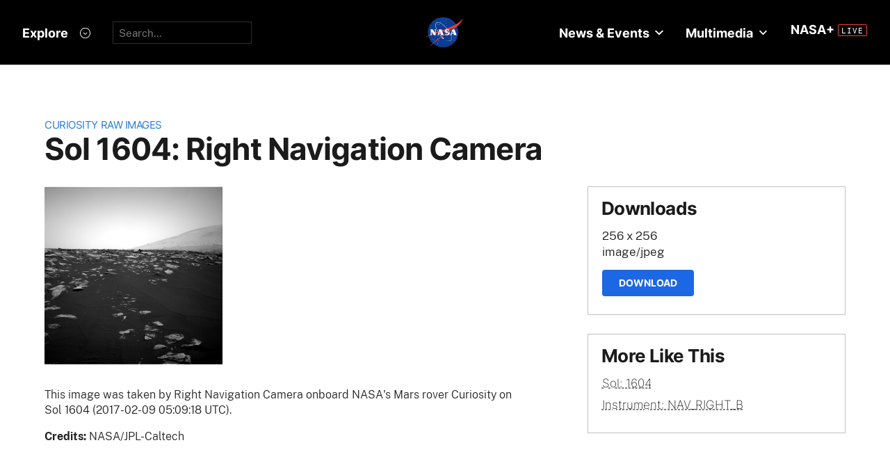

--- FILE ---
content_type: application/javascript
request_url: https://mars.nasa.gov/assets/mbcms/vendor/jquery.fancybox3-a5c12236c52c2a69f0e8b265c1f19ae7a4bc127e864fe0bccc7c9ad0d4e1d7c4.js
body_size: 9652
content:
!function(e,t,i,n){"use strict";var o=i(e),a=i(t),r=i("html"),s=i.fancybox=function(){s.open.apply(this,arguments)},l=s.isTouch=t.createTouch!==n||e.ontouchstart!==n,c=function(e){return e&&e.hasOwnProperty&&e instanceof i},d=function(e){return e&&"string"===i.type(e)},p=function(e){return d(e)&&e.indexOf("%")>0},h=function(e,t){var i=parseFloat(e,10)||0;return t&&p(e)&&(i=s.getViewport()[t]/100*i),Math.ceil(i)},f=function(e,t){return h(e,t)+"px"},u=Date.now||function(){return+new Date},g=function(e){var t=d(e)?i(e):e;if(t&&t.length){t.removeClass("fancybox-wrap").stop(!0).trigger("onReset").hide().unbind();try{t.find("iframe").unbind().attr("src",l?"":"//about:blank"),setTimeout(function(){var e,n;(t.empty().remove(),!s.lock||s.coming||s.current)||(i(".fancybox-margin").removeClass("fancybox-margin"),e=o.scrollTop(),n=o.scrollLeft(),r.removeClass("fancybox-lock"),s.lock.remove(),s.lock=null,o.scrollTop(e).scrollLeft(n))},150)}catch(e){}}};i.extend(s,{version:"3.0.0",defaults:{theme:"default",padding:15,margin:[30,55,30,55],loop:!0,arrows:!0,closeBtn:!0,expander:!l,caption:{type:"outside"},overlay:{closeClick:!0,speedIn:0,speedOut:250,showEarly:!0,css:{}},helpers:{},width:800,height:450,minWidth:100,minHeight:100,maxWidth:99999,maxHeight:99999,aspectRatio:!1,fitToView:!0,autoHeight:!0,autoWidth:!0,autoResize:!0,autoCenter:!l,topRatio:.5,leftRatio:.5,openEffect:"elastic",openSpeed:350,openEasing:"easeOutQuad",closeEffect:"elastic",closeSpeed:350,closeEasing:"easeOutQuad",nextEffect:"elastic",nextSpeed:350,nextEasing:"easeOutQuad",prevEffect:"elastic",prevSpeed:350,prevEasing:"easeOutQuad",autoPlay:!1,playSpeed:3e3,onCancel:i.noop,beforeLoad:i.noop,afterLoad:i.noop,beforeShow:i.noop,afterShow:i.noop,beforeClose:i.noop,afterClose:i.noop,ajax:{dataType:"html",headers:{"X-fancyBox":!0}},iframe:{scrolling:"auto",preload:!0},swf:{wmode:"transparent",allowfullscreen:"true",allowscriptaccess:"always"},keys:{next:{13:"left",34:"up",39:"left",40:"up"},prev:{8:"right",33:"down",37:"right",38:"down"},close:[27],play:[32],toggle:[70]},direction:{next:"left",prev:"right"},tpl:{wrap:'<div class="fancybox-wrap" tabIndex="-1"><div class="fancybox-inner"></div></div>',iframe:'<iframe id="fancybox-frame{rnd}" name="fancybox-frame{rnd}" class="fancybox-iframe" frameborder="0" vspace="0" hspace="0" webkitAllowFullScreen mozallowfullscreen allowFullScreen allowtransparency="true"></iframe>',error:'<p class="fancybox-error">{{ERROR}}</p>',closeBtn:'<a title="{{CLOSE}}" class="fancybox-close" href="javascript:;"></a>',next:'<a title="{{NEXT}}" class="fancybox-nav fancybox-next" href="javascript:;"><span></span></a>',prev:'<a title="{{PREV}}" class="fancybox-nav fancybox-prev" href="javascript:;"><span></span></a>'},locale:"en",locales:{en:{CLOSE:"Close",NEXT:"Next",PREV:"Previous",ERROR:"The requested content cannot be loaded. <br/> Please try again later.",EXPAND:"Display actual size",SHRINK:"Fit to the viewport",PLAY_START:"Start slideshow",PLAY_STOP:"Pause slideshow"},de:{CLOSE:"Schliessen",NEXT:"Vorw\xe4rts",PREV:"Zur\xfcck",ERROR:"Die angeforderten Daten konnten nicht geladen werden. <br/> Bitte versuchen Sie es sp\xe4ter nochmal.",EXPAND:"",SHRINK:"",PLAY_START:"",PLAY_STOP:""}},index:0,content:null,href:null,wrapCSS:"",modal:!1,locked:!0,preload:3,mouseWheel:!0,scrolling:"auto",scrollOutside:!0},current:null,coming:null,group:[],index:0,isActive:!1,isOpen:!1,isOpened:!1,isMaximized:!1,player:{timer:null,isActive:!1},ajaxLoad:null,imgPreload:null,helpers:{},open:function(e,t){e&&!1!==s.close(!0)&&(i.isPlainObject(t)||(t={}),s.opts=i.extend(!0,{},s.defaults,t),s.populate(e),s.group.length&&s._start(s.opts.index))},populate:function(e){var t=[];i.isArray(e)||(e=[e]),i.each(e,function(o,a){var r,p,h,f,u,g=i.extend(!0,{},s.opts);if(i.isPlainObject(a))r=a;else if(d(a))r={href:a};else{if(!(c(a)||"object"===i.type(a)&&a.nodeType))return;p=i(a),(r=i(p).get(0)).href||(r={href:a}),r=i.extend({href:p.data("fancybox-href")||p.attr("href")||r.href,title:p.data("fancybox-title")||p.attr("title")||r.title,type:p.data("fancybox-type"),element:p},p.data("fancybox-options"))}r.type||!r.content&&!r.href||(r.type=r.content?"html":s.guessType(p,r.href)),"image"!==(h=r.type||s.opts.type)&&"swf"!==h||(g.autoWidth=g.autoHeight=!1,g.scrolling="visible"),"image"===h&&(g.aspectRatio=!0),"iframe"===h&&(g.autoWidth=!1,g.scrolling=l?"scroll":"visible"),e.length<2&&(g.margin=30),f=(r=i.extend(!0,{},g,r)).margin,u=r.padding,"number"===i.type(f)&&(r.margin=[f,f,f,f]),"number"===i.type(u)&&(r.padding=[u,u,u,u]),r.modal&&i.extend(!0,r,{closeBtn:!1,closeClick:!1,nextClick:!1,arrows:!1,mouseWheel:!1,keys:null,overlay:{closeClick:!1}}),r.autoSize!==n&&(r.autoWidth=r.autoHeight=!!r.autoSize),"auto"===r.width&&(r.autoWidth=!0),"auto"===r.height&&(r.autoHeight=!0),t.push(r)}),s.group=s.group.concat(t)},cancel:function(){var e=s.coming;e&&!1!==s.trigger("onCancel")&&(s.hideLoading(),s.ajaxLoad&&s.ajaxLoad.abort(),s.imgPreload&&(s.imgPreload.onload=s.imgPreload.onerror=null),e.wrap&&g(e.wrap),s.ajaxLoad=s.imgPreload=s.coming=null,s.current||s._afterZoomOut(e))},close:function(e){e&&"object"===i.type(e)&&e.preventDefault(),s.cancel(),s.isActive&&!s.coming&&!1!==s.trigger("beforeClose")&&(s.unbind(),s.isClosing=!0,s.lock&&s.lock.css("overflow","hidden"),s.isOpen&&!0!==e?(s.isOpen=s.isOpened=!1,s.transitions.close()):s._afterZoomOut())},prev:function(e){var t=s.current;t&&s.jumpto(t.index-1,d(e)?e:t.direction.prev)},next:function(e){var t=s.current;t&&s.jumpto(t.index+1,d(e)?e:t.direction.next)},jumpto:function(e,t){var i=s.current;s.coming&&s.coming.index===e||(s.cancel(),i.index==e?t=null:t||(t=i.direction[e>i.index?"next":"prev"]),s.direction=t,s._start(e))}}),i.extend(s,{guessType:function(e,t){var i=e&&e.prop("class")?e.prop("class").match(/fancybox\.(\w+)/):0,n=!1;return i?i[1]:(d(t)?t.match(/(^data:image\/.*,)|(\.(jp(e|g|eg)|gif|png|bmp|webp)((\?|#).*)?$)/i)?n="image":t.match(/\.(swf)((\?|#).*)?$/i)?n="swf":"#"===t.charAt(0)&&(n="inline"):d(e)&&(n="html"),n)},trigger:function(e,t){var n,o=t||s.coming||s.current;if(o){if(i.isFunction(o[e])&&(n=o[e].apply(o,Array.prototype.slice.call(arguments,1))),!1===n||"afterClose"===e&&s.isActive)return!1;o.helpers&&i.each(o.helpers,function(t,n){var a,r=s.helpers[t];n&&r&&i.isFunction(r[e])&&(a=i.extend(!0,{},r.defaults,n),r.opts=a,r[e](a,o))}),i.event.trigger(e)}},reposition:function(e,t){var i,n=t||s.current,o=n&&n.wrap;s.isOpen&&o&&(i=s._getPosition(n),!1===e||e&&"scroll"===e.type?o.stop(!0).animate(i,200).css("overflow","visible"):o.css(i))},update:function(e){var t,n=e&&e.type,o=(u(),s.current);if(o&&s.isOpen){if("scroll"===n){if(s.wrap.outerHeight(!0)>s.getViewport().h)return;return s.didUpdate&&clearTimeout(s.didUpdate),void(s.didUpdate=setTimeout(function(){s.reposition(e),s.didUpdate=null},50))}s.lock&&s.lock.css("overflow","hidden"),s._setDimension(),s.reposition(e),s.lock&&s.lock.css("overflow","auto"),"float"===o.caption.type&&(t=s.getViewport().w-(s.wrap.outerWidth(!0)-s.inner.width()),o.caption.wrap.css("width",t).css("marginLeft",-1*(.5*t-.5*s.inner.width()))),o.expander&&(o.canShrink?i(".fancybox-expand").show().attr("title",o.locales[o.locale].SHRINK):o.canExpand?i(".fancybox-expand").show().attr("title",o.locales[o.locale].EXPAND):i(".fancybox-expand").hide()),s.trigger("onUpdate")}},toggle:function(e){s.current&&s.isOpen&&(s.current.fitToView="boolean"===i.type(e)?e:!s.current.fitToView,s.update(!0))},hideLoading:function(){i("#fancybox-loading").remove()},showLoading:function(){var e,t;s.hideLoading(),e=i('<div id="fancybox-loading"></div>').click(s.cancel).appendTo("body"),s.defaults.fixed||(t=s.getViewport(),e.css({position:"absolute",top:.5*t.h+t.y,left:.5*t.w+t.x}))},getViewport:function(){return s.lock?{x:s.lock.scrollLeft(),y:s.lock.scrollTop(),w:s.lock[0].clientWidth,h:s.lock[0].clientHeight}:{x:o.scrollLeft(),y:o.scrollTop(),w:l&&e.innerWidth?e.innerWidth:o.width(),h:l&&e.innerHeight?e.innerHeight:o.height()}},unbind:function(){c(s.wrap)&&s.wrap.unbind(".fb"),c(s.inner)&&s.inner.unbind(".fb"),a.unbind(".fb"),o.unbind(".fb")},rebind:function(){var e,t=s.current;s.unbind(),t&&s.isOpen&&(o.bind("orientationchange.fb"+(l?"":" resize.fb")+(t.autoCenter&&!t.locked?" scroll.fb":""),s.update),(e=t.keys)&&a.bind("keydown.fb",function(o){var a=o.which||o.keyCode,r=o.target||o.srcElement;if(27===a&&s.coming)return!1;o.ctrlKey||o.altKey||o.shiftKey||o.metaKey||r&&(r.type||i(r).is("[contenteditable]"))||i.each(e,function(e,r){return r[a]!==n?(o.preventDefault(),t.group.length>1&&s[e](r[a]),!1):i.inArray(a,r)>-1?(o.preventDefault(),"play"===e?s.slideshow.toggle():s[e](),!1):void 0})}),s.lastScroll=u(),t.mouseWheel&&s.group.length>1&&s.wrap.bind("DOMMouseScroll.fb mousewheel.fb MozMousePixelScroll.fb",function(e){var t=e.originalEvent,i=t.target||0,n=t.wheelDelta||t.detail||0,o=t.wheelDeltaX||0,a=t.wheelDeltaY||0,r=u();i&&i.style&&(!i.style.overflow||"hidden"!==i.style.overflow)&&(i.clientWidth&&i.scrollWidth>i.clientWidth||i.clientHeight&&i.scrollHeight>i.clientHeight)||0===n||s.current&&s.current.canShrink||(t.stopPropagation(),s.lastScroll&&r-s.lastScroll<80?s.lastScroll=r:(s.lastScroll=r,t.axis&&(t.axis===t.HORIZONTAL_AXIS?o=-1*n:t.axis===t.VERTICAL_AXIS&&(a=-1*n)),0===o?a>0?s.prev("down"):s.next("up"):o>0?s.prev("right"):s.next("left")))}),s.touch.init())},rebuild:function(){var e=s.current;e.wrap.find(".fancybox-nav, .fancybox-close, .fancybox-expand").remove(),e.arrows&&s.group.length>1&&((e.loop||e.index>0)&&i(s._translate(e.tpl.prev)).appendTo(s.inner).bind("click.fb",s.prev),(e.loop||e.index<s.group.length-1)&&i(s._translate(e.tpl.next)).appendTo(s.inner).bind("click.fb",s.next)),e.closeBtn&&i(s._translate(e.tpl.closeBtn)).appendTo(s.wrap).bind("click.fb",s.close),e.expander&&"image"===e.type&&(i('<a title="Expand image" class="fancybox-expand" href="javascript:;"></a>').appendTo(s.inner).bind("click.fb",s.toggle),!e.canShrink&&e.canExpand)},_start:function(e){var t,n;if(s.opts.loop&&(e<0&&(e=s.group.length+e%s.group.length),e%=s.group.length),!(t=s.group[e]))return!1;(t=i.extend(!0,{},s.opts,t)).group=s.group,t.index=e,s.coming=t,!1!==s.trigger("beforeLoad")?(s.isActive=!0,s._build(),a.bind("keydown.loading",function(e){27===(e.which||e.keyCode)&&(a.unbind(".loading"),e.preventDefault(),s.cancel())}),t.overlay&&t.overlay.showEarly&&s.overlay.open(t.overlay),"image"===(n=t.type)?s._loadImage():"ajax"===n?s._loadAjax():"iframe"===n?s._loadIframe():"inline"===n?s._loadInline():"html"===n||"swf"===n?s._afterLoad():s._error()):s.coming=null},_build:function(){var e,t,n,l=s.coming,c=l.caption.type;l.wrap=e=i('<div class="fancybox-wrap"></div>').appendTo(l.parent||"body").addClass("fancybox-"+l.theme),l.inner=i('<div class="fancybox-inner"></div>').appendTo(e),l["outside"===c||"float"===c?"inner":"wrap"].addClass("fancybox-skin fancybox-"+l.theme+"-skin"),l.locked&&l.overlay&&s.defaults.fixed&&(s.lock||(s.lock=i('<div id="fancybox-lock"></div>').appendTo(e.parent())),s.lock.unbind().append(e),l.overlay.closeClick&&s.lock.click(function(e){i(e.target).is(s.lock)&&s.close()}),(a.height()>o.height()||"scroll"===r.css("overflow-y"))&&(i("*:visible").filter(function(){return"fixed"===i(this).css("position")&&!i(this).hasClass("fancybox-overlay")&&"fancybox-lock"!==i(this).attr("id")}).addClass("fancybox-margin"),r.addClass("fancybox-margin")),t=o.scrollTop(),n=o.scrollLeft(),r.addClass("fancybox-lock"),o.scrollTop(t).scrollLeft(n)),s.trigger("onReady")},_error:function(e){s.coming&&(i.extend(s.coming,{type:"html",autoWidth:!0,autoHeight:!0,closeBtn:!0,minWidth:0,minHeight:0,padding:[15,15,15,15],scrolling:"visible",hasError:e,content:s._translate(s.coming.tpl.error)}),s._afterLoad())},_loadImage:function(){var e=s.imgPreload=new Image;e.onload=function(){this.onload=this.onerror=null,i.extend(s.coming,{width:this.width,height:this.height,content:i(this).addClass("fancybox-image")}),s._afterLoad()},e.onerror=function(){this.onload=this.onerror=null,s._error("image")},e.src=s.coming.href,(!0!==e.complete||e.width<1)&&s.showLoading()},_loadAjax:function(){var e,t,n=s.coming,o=n.href;e=o.split(/\s+/,2),o=e.shift(),t=e.shift(),s.showLoading(),s.ajaxLoad=i.ajax(i.extend({},n.ajax,{url:n.href,error:function(e,t){s.coming&&"abort"!==t?s._error("ajax",e):s.hideLoading()},success:function(e,o){"success"===o&&(t&&(e=i("<div>").html(e).find(t)),n.content=e,s._afterLoad())}}))},_loadIframe:function(){var e,t=s.coming;t.content=e=i(t.tpl.iframe.replace(/\{rnd\}/g,(new Date).getTime())).attr("scrolling",l?"auto":t.iframe.scrolling),t.iframe.preload&&(s.showLoading(),s._setDimension(t),t.wrap.addClass("fancybox-tmp"),e.one("load.fb",function(){t.iframe.preload&&(i(this).data("ready",1),i(this).bind("load.fb",s.update),s._afterLoad())})),e.attr("src",t.href).appendTo(t.inner),t.iframe.preload?1!==e.data("ready")&&s.showLoading():s._afterLoad()},_loadInline:function(){var e=s.coming,t=e.href;e.content=i(d(t)?t.replace(/.*(?=#[^\s]+$)/,""):t),e.content.length?s._afterLoad():s._error()},_preloadImages:function(){var e,t,i=s.group,n=s.current,o=i.length,a=n.preload?Math.min(n.preload,o-1):0;for(t=1;t<=a;t+=1)(e=i[(n.index+t)%o])&&"image"===e.type&&e.href&&((new Image).src=e.href)},_afterLoad:function(){var e=s.coming,t=s.current;if(a.unbind(".loading"),!e||!1===s.isActive||!1===s.trigger("afterLoad",e,t))return s.hideLoading(),e&&e.wrap&&g(e.wrap),t||s._afterZoomOut(e),void(s.coming=null);i.extend(s,{wrap:e.wrap.addClass("fancybox-type-"+e.type+" fancybox-"+(l?"mobile":"desktop")+" fancybox-"+e.theme+"-"+(l?"mobile":"desktop")+" "+e.wrapCSS),inner:e.inner,current:e,previous:t}),s._prepare(),s.trigger("beforeShow",e,t),s.isOpen=!1,s.coming=null,s._setDimension(),s.hideLoading(),e.overlay&&!s.overlay.el&&s.overlay.open(e.overlay),s.transitions.open()},_prepare:function(){var e,t=s.current,n=t.content||"",o=t.wrap,a=t.inner,r=t.margin,l=t.padding,p=t.href,h=t.type,u=(t.scrolling,t.caption),g=t.title,m=u.type,y="fancybox-placeholder",w="fancybox-display";"iframe"!==h&&c(n)&&n.length&&(n.data(y)||n.data(w,n.css("display")).data(y,i('<div class="'+y+'"></div>').insertAfter(n).hide()),n=n.show().detach(),t.wrap.bind("onReset",function(){i(this).find(n).length&&n.css("display",n.data(w)).replaceAll(n.data(y)).data(y,!1).data(w,!1)})),"swf"===h&&(n='<object id="fancybox-swf" classid="clsid:D27CDB6E-AE6D-11cf-96B8-444553540000" width="100%" height="100%"><param name="movie" value="'+p+'"></param>',e="",i.each(t.swf,function(t,i){n+='<param name="'+t+'" value="'+i+'"></param>',e+=" "+t+'="'+i+'"'}),n+='<embed src="'+p+'" type="application/x-shockwave-flash" width="100%" height="100%"'+e+"></embed></object>"),c(n)&&n.parent().is(t.inner)||(t.inner.append(n),t.content=t.inner.children(":last")),i.each(["Top","Right","Bottom","Left"],function(e,t){r[e]&&o.css("margin"+t,f(r[e])),l[e]&&("Bottom"===t&&"outside"===m||o.css("padding"+t,f(l[e])),"outside"!==m&&"float"!==m||(a.css("border"+t+"Width",f(l[e])),"Top"!==t&&"Left"!==t||a.css("margin"+t,f(-1*l[e]))))}),i.isFunction(g)&&(g=g.call(t.element,t)),d(g)&&""!==i.trim(g)&&(t.caption.wrap=i('<div class="fancybox-title fancybox-title-'+m+'-wrap">'+g+"</div>").appendTo(t["over"===m?"inner":"wrap"]),"float"===m&&t.caption.wrap.width(s.getViewport().w-(s.wrap.outerWidth(!0)-s.inner.width())).wrapInner("<div></div>"))},_setDimension:function(e){var t,i,n,o,a,r,l,d,u,g,m,y,w,x,v,b=s.getViewport(),_=e||s.current,k=_.wrap,T=_.inner,C=_.width,O=_.height,L=_.minWidth,W=_.minHeight,E=_.maxWidth,S=_.maxHeight,H=_.margin,M=_.scrollOutside?_.scrollbarWidth:0,A=(H=_.margin,_.padding),R=_.scrolling,P=1;if(t=(R=R.split(","))[0],i=R[1]||t,_.inner.css("overflow-x","yes"===t?"scroll":"no"===t?"hidden":t).css("overflow-y","yes"===i?"scroll":"no"===i?"hidden":i),o=H[1]+H[3]+A[1]+A[3],n=H[0]+H[2]+A[0]+A[2],L=h(p(L)?h(L,"w")-o:L),E=h(p(E)?h(E,"w")-o:E),W=h(p(W)?h(W,"h")-n:W),S=h(p(S)?h(S,"h")-n:S),a=h(p(C)?h(C,"w")-o:C),r=h(p(O)?h(O,"h")-n:O),_.fitToView&&(E=Math.min(E,h("100%","w")-o),S=Math.min(S,h("100%","h")-n)),g=b.w,m=b.h,"iframe"===_.type){if(d=_.content,k.removeClass("fancybox-tmp"),(_.autoWidth||_.autoHeight)&&d&&1===d.data("ready"))try{d[0].contentWindow&&d[0].contentWindow.document.location&&(u=d.contents().find("body"),T.addClass("fancybox-tmp"),T.width(screen.width-o).height(99999),M&&u.css("overflow-x","hidden"),_.autoWidth&&(a=u.outerWidth(!0)),_.autoHeight&&(r=u.outerHeight(!0)),T.removeClass("fancybox-tmp"))}catch(e){}}else(_.autoWidth||_.autoHeight)&&"image"!==_.type&&"swf"!==_.type&&(T.addClass("fancybox-tmp"),_.autoWidth?T.width("auto"):T.width(E),_.autoHeight?T.height("auto"):T.height(S),_.autoWidth&&(a=T[0].scrollWidth||T.width()),_.autoHeight&&(r=T[0].scrollHeight||T.height()),T.removeClass("fancybox-tmp"));if(C=a,O=r,l=a/r,!_.autoResize)return k.css({width:f(C),height:"auto"}),void T.css({width:f(C),height:f(O)});if(_.aspectRatio?(C>E&&(O=(C=E)/l),O>S&&(C=(O=S)*l),C<L&&(O=(C=L)/l),O<W&&(C=(O=W)*l)):(C=Math.max(L,Math.min(C,E)),_.autoHeight&&"iframe"!==_.type&&(T.width(C),r=O=T[0].scrollHeight),O=Math.max(W,Math.min(O,S))),k.css({width:f(C),height:"auto"}),T.css({width:f(C),height:f(O)}),y=h(k.outerWidth(!0)),w=h(k.outerHeight(!0)),_.fitToView)if(_.aspectRatio)for(;(y>g||w>m)&&C>L&&O>W&&!(P++>30);)O=Math.max(W,Math.min(S,O-10)),(C=h(O*l))<L&&(O=h((C=L)/l)),C>E&&(O=h((C=E)/l)),k.css({width:f(C)}),T.css({width:f(C),height:f(O)}),y=h(k.outerWidth(!0)),w=h(k.outerHeight(!0));else C=Math.max(L,Math.min(C,C-(y-g))),O=Math.max(W,Math.min(O,O-(w-m)));M&&"auto"===t&&(O<T[0].scrollHeight||c(_.content)&&_.content[0]&&O<_.content[0].offsetHeight)&&C+o+M<E&&(C+=M),k.css({width:C}),T.css({width:f(C),height:f(O)}),y=h(k.outerWidth(!0)),w=h(k.outerHeight(!0)),x=(y>g||w>m)&&C>L&&O>W,v=(y<g||w<m)&&(_.aspectRatio?C<E&&O<S&&C<a&&O<r:(C<E||O<S)&&(C<a||O<r)),_.canShrink=x,_.canExpand=v,!d&&_.autoHeight&&O>W&&O<S&&!v&&T.height("auto")},_getPosition:function(e){var t=e||s.current,i=t.wrap,n=s.getViewport(),o=n.y,a=n.x;return{top:f(Math.max(o,o+(n.h-i.outerHeight(!0))*t.topRatio)),left:f(Math.max(a,a+(n.w-i.outerWidth(!0))*t.leftRatio)),width:f(i.width()),height:f(i.height())}},_afterZoomIn:function(){var e=s.current;e&&(s.lock&&s.lock.css("overflow","auto"),s.isOpen=s.isOpened=!0,s.rebuild(),s.rebind(),e.caption&&e.caption.wrap&&e.caption.wrap.show().css({visibility:"visible",opacity:0,left:0}).animate({opacity:1},"fast"),s.update(),s.wrap.css("overflow","visible").addClass("fancybox-open").focus(),s[s.wrap.hasClass("fancybox-skin")?"wrap":"inner"].addClass("fancybox-"+e.theme+"-skin-open"),e.caption&&e.caption.wrap&&e.caption.wrap.show().css("left",0).animate({opacity:1},"fast"),e.margin[2]>0&&i('<div class="fancybox-spacer"></div>').css("height",f(e.margin[2]-2)).appendTo(s.wrap),s.trigger("afterShow"),s._preloadImages(),e.autoPlay&&!s.slideshow.isActive&&s.slideshow.start())},_afterZoomOut:function(e){var t=function(){g(".fancybox-wrap")};s.hideLoading(),(e=e||s.current)&&e.wrap&&e.wrap.hide(),i.extend(s,{group:[],opts:{},coming:null,current:null,isActive:!1,isOpened:!1,isOpen:!1,isClosing:!1,wrap:null,skin:null,inner:null}),s.trigger("afterClose",e),s.coming||s.current||(e.overlay?s.overlay.close(e.overlay,t):t())},_translate:function(e){var t=s.coming||s.current,i=t.locales[t.locale];return e.replace(/\{\{(\w+)\}\}/g,function(e,t){var o=i[t];return o===n?e:o})}}),s.transitions={_getOrig:function(e){var t=e||s.current,i=t.wrap,n=t.element,a=t.orig,r=s.getViewport(),l={},d=50,p=50;return!a&&n&&n.is(":visible")&&((a=n.find("img:first:visible")).length||(a=n)),!a&&t.group[0].element&&(a=t.group[0].element.find("img:visible:first")),c(a)&&a.is(":visible")?(l=a.offset(),a.is("img")&&(d=a.outerWidth(),p=a.outerHeight()),s.lock&&(l.top-=o.scrollTop(),l.left-=o.scrollLeft())):(l.top=r.y+(r.h-p)*t.topRatio,l.left=r.x+(r.w-d)*t.leftRatio),l={top:f(l.top-.5*(i.outerHeight(!0)-i.height())),left:f(l.left-.5*(i.outerWidth(!0)-i.width())),width:f(d),height:f(p)}},_getCenter:function(e){var t=e||s.current,i=t.wrap,n=s.getViewport(),o=n.y,a=n.x;return{top:f(Math.max(o,o+(n.h-i.outerHeight(!0))*t.topRatio)),left:f(Math.max(a,a+(n.w-i.outerWidth(!0))*t.leftRatio)),width:f(i.width()),height:f(i.height())}},_prepare:function(e,t){var i=e||s.current,n=i.wrap,o=i.inner;n.height(n.height()),o.css({width:100*o.width()/n.width()+"%",height:Math.floor(100*o.height()/n.height()*100)/100+"%"}),!0===t&&n.find(".fancybox-title, .fancybox-spacer, .fancybox-close, .fancybox-nav").remove(),o.css("overflow","hidden")},fade:function(e,t){var n=this._getCenter(e),o={opacity:0};return"open"===t||"changeIn"===t?[i.extend(n,o),{opacity:1}]:[{},o]},drop:function(e,t){var n=i.extend(this._getCenter(e),{opacity:1}),o=i.extend({},n,{opacity:0,top:f(Math.max(s.getViewport().y-e.margin[0],h(n.top)-200))});return"open"===t||"changeIn"===t?[o,n]:[{},o]},elastic:function(e,t){var n,o,a,r=e.wrap,l=e.margin,c=s.getViewport(),d=s.direction,p=this._getCenter(e),f=i.extend({},p),u=i.extend({},p);return"open"===t?f=this._getOrig(e):"close"===t?(f={},u=this._getOrig(e)):d&&(n="up"===d||"down"===d?"top":"left",o="up"===d||"left"===d?200:-200,"changeIn"===t?(a=h(f[n])+o,a="left"===d?Math.min(a,c.x+c.w-l[3]-r.outerWidth()-1):"right"===d?Math.max(a,c.x-l[1]):"up"===d?Math.min(a,c.y+c.h-l[0]-r.outerHeight()-1):Math.max(a,c.y-l[2]),f[n]=a):(a=h(r.css(n))-o,f={},a="left"===d?Math.max(a,c.x-l[3]):"right"===d?Math.min(a,c.x+c.w-l[1]-r.outerWidth()-1):"up"===d?Math.max(a,c.y-l[0]):Math.min(a,c.y+c.h-l[2]-r.outerHeight()-1),u[n]=a)),"open"===t||"changeIn"===t?(f.opacity=0,u.opacity=1):u.opacity=0,[f,u]},open:function(){var e,t,n,o,a,r=s.current,l=s.previous;s.direction;l&&l.wrap.stop(!0).removeClass("fancybox-opened"),s.isOpened?(e=r.nextEffect,n=r.nextSpeed,o=r.nextEasing,a="changeIn"):(e=r.openEffect,n=r.openSpeed,o=r.openEasing,a="open"),"none"===e?s._afterZoomIn():(t=this[e](r,a),"elastic"===e&&this._prepare(r),r.wrap.css(t[0]),r.wrap.animate(t[1],n,o,s._afterZoomIn)),l&&(s.isOpened&&"none"!==l.prevEffect?(l.wrap.stop(!0).removeClass("fancybox-opened"),t=this[l.prevEffect](l,"changeOut"),this._prepare(l,!0),l.wrap.animate(t[1],l.prevSpeed,l.prevEasing,function(){g(l.wrap)})):g(i(".fancybox-wrap").not(r.wrap)))},close:function(){var e,t=s.current,i=t.wrap.stop(!0).removeClass("fancybox-opened"),n=t.closeEffect;if("none"===n)return s._afterZoomOut();this._prepare(t,!0),e=this[n](t,"close"),i.addClass("fancybox-animating").animate(e[1],t.closeSpeed,t.closeEasing,s._afterZoomOut)}},s.slideshow={_clear:function(){this._timer&&clearTimeout(this._timer)},_set:function(){this._clear(),s.current&&this.isActive&&(this._timer=setTimeout(s.next,this._speed))},_timer:null,_speed:null,isActive:!1,start:function(e){var t=s.current;t&&(t.loop||t.index<t.group.length-1)&&(this.stop(),this.isActive=!0,this._speed=e||t.playSpeed,a.bind({"beforeLoad.player":i.proxy(this._clear,this),"onUpdate.player":i.proxy(this._set,this),"onCancel.player beforeClose.player":i.proxy(this.stop,this)}),this._set(),s.trigger("onPlayStart"))},stop:function(){this._clear(),a.unbind(".player"),this.isActive=!1,this._timer=this._speed=null,s.trigger("onPlayEnd")},toggle:function(){this.isActive?this.stop():this.start.apply(this,arguments)}},s.overlay={el:null,theme:"",open:function(e){var t,n,a=this,r=this.el,l=s.defaults.fixed;e=i.extend({},s.defaults.overlay,e),r?r.stop(!0).removeAttr("style").unbind(".overlay"):r=i('<div class="fancybox-overlay'+(l?" fancybox-overlay-fixed":"")+'"></div>').appendTo(e.parent||"body"),e.closeClick&&r.bind("click.overlay",function(){return s.lastTouch&&u()-s.lastTouch<300||(s.isActive?s.close():a.close()),!1}),(n=e.theme||(s.coming?s.coming.theme:"default"))!==this.theme&&r.removeClass("fancybox-"+this.theme+"-overlay"),this.theme=n,r.addClass("fancybox-"+n+"-overlay").css(e.css),t=r.css("opacity"),!this.el&&t<1&&e.speedIn&&r.css({opacity:0,filter:"alpha(opacity=0)"}).fadeTo(e.speedIn,t),this.el=r,l||(o.bind("resize.overlay",i.proxy(this.update,this)),this.update())},close:function(e,t){e=i.extend({},s.defaults.overlay,e),this.el&&this.el.stop(!0).fadeOut(e.speedOut,function(){o.unbind("resize.overlay"),i(".fancybox-overlay").remove(),s.overlay.el=null,i.isFunction(t)&&t()})},update:function(){this.el.css({width:"100%",height:"100%"}),this.el.width(a.width()).height(a.height())}},s.touch={startX:0,wrapX:0,dx:0,isMoving:!1,_start:function(e){s.current;var t=e.originalEvent.touches?e.originalEvent.touches[0]:e,n=u();if(s.isOpen&&!s.wrap.is(":animated")&&(i(e.target).is(s.inner)||i(e.target).parent().is(s.inner))){if(s.lastTouch&&n-s.lastTouch<300)return e.preventDefault(),s.lastTouch=n,this._cancel(!0),s.toggle(),!1;s.lastTouch=n,s.wrap&&s.wrap.outerWidth()>s.getViewport().w||(e.preventDefault(),t&&s.wrap&&s.wrap.outerWidth()<s.getViewport().w&&(this.startX=t.pageX,this.wrapX=s.wrap.position().left,this.isMoving=!0,s.inner.bind("touchmove.fb",i.proxy(this._move,this)).one("touchend.fb touchcancel.fb",i.proxy(this._cancel,this))))}},_move:function(e){var t=e.originalEvent.touches?e.originalEvent.touches[0]:e,i=this.startX-t.pageX;this.isMoving&&s.isOpen&&(this.dx=i,s.current.wrap.outerWidth(!0)<=o.width()&&(Math.abs(i)>=50?(e.preventDefault(),this.last=0,this._cancel(!0),i>0?s.next("left"):s.prev("right")):Math.abs(i)>3&&(e.preventDefault(),this.last=0,s.wrap.css("left",this.wrapX-i))))},_clear:function(){this.startX=this.wrapX=this.dx=0,this.isMoving=!1},_cancel:function(){s.inner&&s.inner.unbind("touchmove.fb"),s.isOpen&&Math.abs(this.dx)>3&&s.reposition(!1),this._clear()},init:function(){s.inner&&s.touch&&(this._cancel(!0),s.inner.bind("touchstart.fb",i.proxy(this._start,this)))}},i.easing.easeOutQuad||(i.easing.easeOutQuad=function(e,t,i,n,o){return-n*(t/=o)*(t-2)+i}),a.ready(function(){var t,a,l,c,d,p;i.scrollbarWidth===n&&(i.scrollbarWidth=function(){var e=i('<div style="width:50px;height:50px;overflow:auto"><div/></div>').appendTo("body"),t=e.children(),n=t.innerWidth()-t.height(99).innerWidth();return e.remove(),n}),i.support.fixedPosition===n&&(i.support.fixedPosition=(d=i('<div style="position:fixed;top:20px;padding:0;margin:0;border:0;"></div>').appendTo("body"),p="fixed"===d.css("position")&&(d[0].offsetTop>18&&d[0].offsetTop<22||15===d[0].offsetTop),d.remove(),p)),i.extend(s.defaults,{scrollbarWidth:i.scrollbarWidth(),fixed:i.support.fixedPosition,parent:i("body")}),l=o.scrollTop(),c=o.scrollLeft(),t=i(e).width(),r.addClass("fancybox-lock-test"),a=i(e).width(),r.removeClass("fancybox-lock-test"),o.scrollTop(l).scrollLeft(c),s.lockMargin=a-t,i("<style type='text/css'>.fancybox-margin{margin-right:"+s.lockMargin+"px;}</style>").appendTo("head"),i("script[src*='jquery.fancybox.js']").length>0&&i("script[src*='jquery.fancybox.js']").attr("src").match(/autorun/)&&i("a[href$='.jpg'],a[href$='.png'],a[href$='.gif'],.fancybox").attr("data-fancybox-group","gallery").fancybox()}),i.fn.fancybox=function(e){var t=this,n=!!this.length&&this.selector,o=n&&n.indexOf("()")<0&&!(e&&!1===e.live),r=function(a){var r=o?i(n):t,l=i(this).blur(),c=e.groupAttr||"data-fancybox-group",d=l.attr(c),p=this.rel;!d&&p&&"nofollow"!==p&&(c="rel",d=p),d&&(l=r.filter("["+c+'="'+d+'"]'),e.index=l.index(this)),l.length&&(a.preventDefault(),s.open(l.get(),e))};return e=e||{},o?a.undelegate(n,"click.fb-start").delegate(n+":not('.fancybox-close,.fancybox-nav,.fancybox-wrap')","click.fb-start",r):t.unbind("click.fb-start").bind("click.fb-start",r),this}}(window,document,jQuery);